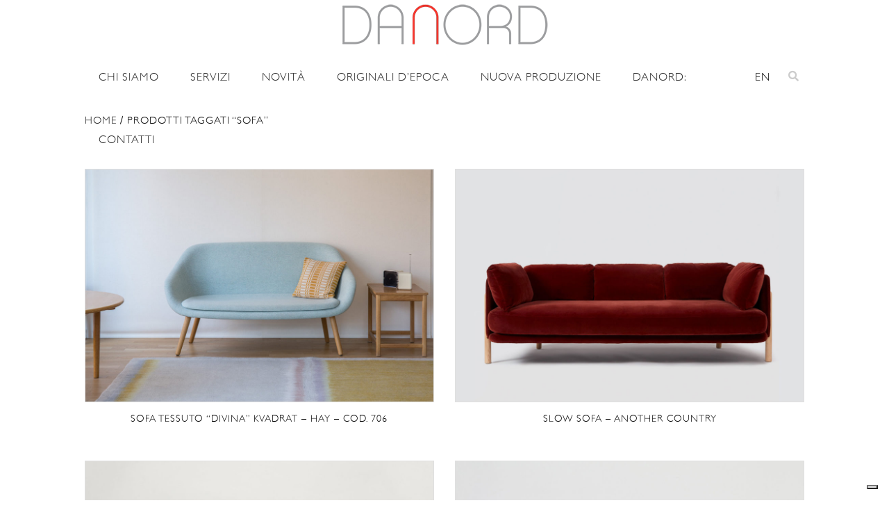

--- FILE ---
content_type: text/html; charset=UTF-8
request_url: https://www.danord.it/tag-prodotto/sofa/
body_size: 12335
content:
<!DOCTYPE html>
<html lang="it-IT" class="no-js">
<head>
	<meta charset="UTF-8">
	<meta name="viewport" content="width=device-width, user-scalable=no, initial-scale=1.0, minimum-scale=1.0, maximum-scale=1.0">
	<link rel="profile" href="http://gmpg.org/xfn/11">
	<link rel="pingback" href="https://www.danord.it/xmlrpc.php">
	<!--[if lt IE 9]>
	<script src="https://www.danord.it/wp-content/themes/danord/js/html5.js"></script>
	<![endif]-->
	<link rel="apple-touch-icon" sizes="57x57" href="https://www.danord.it/wp-content/themes/danord/favicon/apple-icon-57x57.png">
	<link rel="apple-touch-icon" sizes="60x60" href="https://www.danord.it/wp-content/themes/danord/favicon/apple-icon-60x60.png">
	<link rel="apple-touch-icon" sizes="72x72" href="https://www.danord.it/wp-content/themes/danord/favicon/apple-icon-72x72.png">
	<link rel="apple-touch-icon" sizes="76x76" href="https://www.danord.it/wp-content/themes/danord/favicon/apple-icon-76x76.png">
	<link rel="apple-touch-icon" sizes="114x114" href="https://www.danord.it/wp-content/themes/danord/favicon/apple-icon-114x114.png">
	<link rel="apple-touch-icon" sizes="120x120" href="https://www.danord.it/wp-content/themes/danord/favicon/apple-icon-120x120.png">
	<link rel="apple-touch-icon" sizes="144x144" href="https://www.danord.it/wp-content/themes/danord/favicon/apple-icon-144x144.png">
	<link rel="apple-touch-icon" sizes="152x152" href="https://www.danord.it/wp-content/themes/danord/favicon/apple-icon-152x152.png">
	<link rel="apple-touch-icon" sizes="180x180" href="https://www.danord.it/wp-content/themes/danord/favicon/apple-icon-180x180.png">
	<link rel="icon" type="image/png" sizes="192x192"  href="https://www.danord.it/wp-content/themes/danord/favicon/android-icon-192x192.png">
	<link rel="icon" type="image/png" sizes="32x32" href="https://www.danord.it/wp-content/themes/danord/favicon/favicon-32x32.png">
	<link rel="icon" type="image/png" sizes="96x96" href="https://www.danord.it/wp-content/themes/danord/favicon/favicon-96x96.png">
	<link rel="icon" type="image/png" sizes="16x16" href="https://www.danord.it/wp-content/themes/danord/favicon/favicon-16x16.png">
	<link rel="manifest" href="https://www.danord.it/wp-content/themes/danord/favicon/manifest.json">
	<meta name="msapplication-TileColor" content="#ffffff">
	<meta name="msapplication-TileImage" content="https://www.danord.it/wp-content/themes/danord/favicon/ms-icon-144x144.png">
	<meta name="facebook-domain-verification" content="w7ca5vdrgnkejfufezvm2gjsc4wkpk" />
	<!-- Google Tag Manager -->
	<meta name="theme-color" content="#ffffff">
	<script>(function(w,d,s,l,i){w[l]=w[l]||[];w[l].push({'gtm.start':
	new Date().getTime(),event:'gtm.js'});var f=d.getElementsByTagName(s)[0],
	j=d.createElement(s),dl=l!='dataLayer'?'&l='+l:'';j.async=true;j.src=
	'https://www.googletagmanager.com/gtm.js?id='+i+dl;f.parentNode.insertBefore(j,f);
	})(window,document,'script','dataLayer','GTM-M93ZWPN');</script>
	<!-- End Google Tag Manager -->
	
	<meta name='robots' content='index, follow, max-image-preview:large, max-snippet:-1, max-video-preview:-1' />

	<!-- This site is optimized with the Yoast SEO plugin v26.8 - https://yoast.com/product/yoast-seo-wordpress/ -->
	<title>sofa - Danord</title>
	<meta name="description" content="sofa su Danord - Design Storico Scandinavo" />
	<link rel="canonical" href="https://www.danord.it/tag-prodotto/sofa/" />
	<link rel="next" href="https://www.danord.it/tag-prodotto/sofa/page/2/" />
	<meta property="og:locale" content="it_IT" />
	<meta property="og:type" content="article" />
	<meta property="og:title" content="sofa - Danord" />
	<meta property="og:description" content="sofa su Danord - Design Storico Scandinavo" />
	<meta property="og:url" content="https://www.danord.it/tag-prodotto/sofa/" />
	<meta property="og:site_name" content="Danord" />
	<meta property="og:image" content="https://www.danord.it/wp-content/uploads/2015/11/danord-fb-defautl.jpg" />
	<meta property="og:image:width" content="1200" />
	<meta property="og:image:height" content="630" />
	<meta property="og:image:type" content="image/jpeg" />
	<meta name="twitter:card" content="summary_large_image" />
	<script type="application/ld+json" class="yoast-schema-graph">{"@context":"https://schema.org","@graph":[{"@type":"CollectionPage","@id":"https://www.danord.it/tag-prodotto/sofa/","url":"https://www.danord.it/tag-prodotto/sofa/","name":"sofa - Danord","isPartOf":{"@id":"https://www.danord.it/#website"},"primaryImageOfPage":{"@id":"https://www.danord.it/tag-prodotto/sofa/#primaryimage"},"image":{"@id":"https://www.danord.it/tag-prodotto/sofa/#primaryimage"},"thumbnailUrl":"https://www.danord.it/wp-content/uploads/2020/09/UNADJUSTEDNONRAW_thumb_16ada.jpg","description":"sofa su Danord - Design Storico Scandinavo","breadcrumb":{"@id":"https://www.danord.it/tag-prodotto/sofa/#breadcrumb"},"inLanguage":"it-IT"},{"@type":"ImageObject","inLanguage":"it-IT","@id":"https://www.danord.it/tag-prodotto/sofa/#primaryimage","url":"https://www.danord.it/wp-content/uploads/2020/09/UNADJUSTEDNONRAW_thumb_16ada.jpg","contentUrl":"https://www.danord.it/wp-content/uploads/2020/09/UNADJUSTEDNONRAW_thumb_16ada.jpg","width":1086,"height":724},{"@type":"BreadcrumbList","@id":"https://www.danord.it/tag-prodotto/sofa/#breadcrumb","itemListElement":[{"@type":"ListItem","position":1,"name":"Home","item":"https://www.danord.it/"},{"@type":"ListItem","position":2,"name":"sofa"}]},{"@type":"WebSite","@id":"https://www.danord.it/#website","url":"https://www.danord.it/","name":"Danord","description":"Design Storico Scandinavo","potentialAction":[{"@type":"SearchAction","target":{"@type":"EntryPoint","urlTemplate":"https://www.danord.it/?s={search_term_string}"},"query-input":{"@type":"PropertyValueSpecification","valueRequired":true,"valueName":"search_term_string"}}],"inLanguage":"it-IT"}]}</script>
	<!-- / Yoast SEO plugin. -->


<link rel='dns-prefetch' href='//cdn.iubenda.com' />
<link rel='dns-prefetch' href='//cdn.jsdelivr.net' />
<link rel='dns-prefetch' href='//capi-automation.s3.us-east-2.amazonaws.com' />
<link rel='dns-prefetch' href='//fonts.googleapis.com' />
<link rel='dns-prefetch' href='//cdn.linearicons.com' />
<link rel='dns-prefetch' href='//cdnjs.cloudflare.com' />
<link rel="alternate" type="application/rss+xml" title="Feed Danord &raquo; sofa Tag" href="https://www.danord.it/tag-prodotto/sofa/feed/" />
<style id='wp-img-auto-sizes-contain-inline-css' type='text/css'>
img:is([sizes=auto i],[sizes^="auto," i]){contain-intrinsic-size:3000px 1500px}
/*# sourceURL=wp-img-auto-sizes-contain-inline-css */
</style>
<style id='wp-emoji-styles-inline-css' type='text/css'>

	img.wp-smiley, img.emoji {
		display: inline !important;
		border: none !important;
		box-shadow: none !important;
		height: 1em !important;
		width: 1em !important;
		margin: 0 0.07em !important;
		vertical-align: -0.1em !important;
		background: none !important;
		padding: 0 !important;
	}
/*# sourceURL=wp-emoji-styles-inline-css */
</style>
<style id='classic-theme-styles-inline-css' type='text/css'>
/*! This file is auto-generated */
.wp-block-button__link{color:#fff;background-color:#32373c;border-radius:9999px;box-shadow:none;text-decoration:none;padding:calc(.667em + 2px) calc(1.333em + 2px);font-size:1.125em}.wp-block-file__button{background:#32373c;color:#fff;text-decoration:none}
/*# sourceURL=/wp-includes/css/classic-themes.min.css */
</style>
<link rel='stylesheet' id='contact-form-7-css' href='https://www.danord.it/wp-content/plugins/contact-form-7/includes/css/styles.css?ver=6.1.4' type='text/css' media='all' />
<link rel='stylesheet' id='woocommerce-layout-css' href='https://www.danord.it/wp-content/plugins/woocommerce/assets/css/woocommerce-layout.css?ver=10.3.7' type='text/css' media='all' />
<link rel='stylesheet' id='woocommerce-smallscreen-css' href='https://www.danord.it/wp-content/plugins/woocommerce/assets/css/woocommerce-smallscreen.css?ver=10.3.7' type='text/css' media='only screen and (max-width: 768px)' />
<link rel='stylesheet' id='woocommerce-general-css' href='https://www.danord.it/wp-content/plugins/woocommerce/assets/css/woocommerce.css?ver=10.3.7' type='text/css' media='all' />
<style id='woocommerce-inline-inline-css' type='text/css'>
.woocommerce form .form-row .required { visibility: visible; }
/*# sourceURL=woocommerce-inline-inline-css */
</style>
<link rel='stylesheet' id='brands-styles-css' href='https://www.danord.it/wp-content/plugins/woocommerce/assets/css/brands.css?ver=10.3.7' type='text/css' media='all' />
<link rel='stylesheet' id='bootstrap-css' href='https://cdn.jsdelivr.net/npm/bootstrap@4.5.3/dist/css/bootstrap.min.css?ver=4.5.3' type='text/css' media='all' />
<link rel='stylesheet' id='fonts-css' href='https://fonts.googleapis.com/css2?family=Montserrat:wght@300;400;500;600;700;800;900&#038;family=Muli:ital,wght@0,300;0,400;0,500;0,600;0,700;0,800;0,900;1,400&#038;display=swap' type='text/css' media='screen' />
<link rel='stylesheet' id='animate-css' href='https://www.danord.it/wp-content/themes/danord/css/animate.min.css?ver=3.7.2' type='text/css' media='screen' />
<link rel='stylesheet' id='extra-animate-css' href='https://www.danord.it/wp-content/themes/danord/css/extra-animate.css?ver=1.0.0' type='text/css' media='screen' />
<link rel='stylesheet' id='linear-icons-css' href='https://cdn.linearicons.com/free/1.0.0/icon-font.min.css?ver=1.0.0' type='text/css' media='screen' />
<link rel='stylesheet' id='linearicons-css' href='https://www.danord.it/wp-content/themes/danord/fonts/linearicons/css/linearicons.css?ver=1.0.0' type='text/css' media='screen' />
<link rel='stylesheet' id='fontawesome-css' href='https://www.danord.it/wp-content/themes/danord/fonts/fontawesome/css/all.min.css?ver=5.12.1' type='text/css' media='screen' />
<link rel='stylesheet' id='owlcarousel-css' href='https://cdnjs.cloudflare.com/ajax/libs/OwlCarousel2/2.3.4/assets/owl.carousel.min.css?ver=2.3.4' type='text/css' media='screen' />
<link rel='stylesheet' id='danord-css' href='https://www.danord.it/wp-content/themes/danord/style.css?ver=2.1.209' type='text/css' media='screen' />
<link rel='stylesheet' id='danord-1699-css' href='https://www.danord.it/wp-content/themes/danord/css/style-1699.css?ver=1.0.1' type='text/css' media='screen and (max-width:1699px)' />
<link rel='stylesheet' id='danord-1399-css' href='https://www.danord.it/wp-content/themes/danord/css/style-1399.css?ver=1.0.1' type='text/css' media='screen and (max-width:1399px)' />
<link rel='stylesheet' id='danord-1199-css' href='https://www.danord.it/wp-content/themes/danord/css/style-1199.css?ver=1.0.3' type='text/css' media='screen and (max-width:1199px)' />
<link rel='stylesheet' id='danord-991-css' href='https://www.danord.it/wp-content/themes/danord/css/style-991.css?ver=1.0.1' type='text/css' media='screen and (max-width:991px)' />
<link rel='stylesheet' id='danord-767-css' href='https://www.danord.it/wp-content/themes/danord/css/style-767.css?ver=1.0.2' type='text/css' media='screen and (max-width:767px)' />
<link rel='stylesheet' id='danord-575-css' href='https://www.danord.it/wp-content/themes/danord/css/style-575.css?ver=1.0.2' type='text/css' media='screen and (max-width:575px)' />
<link rel='stylesheet' id='danord-450-css' href='https://www.danord.it/wp-content/themes/danord/css/style-450.css?ver=1.0.2' type='text/css' media='screen and (max-width:450px)' />
<link rel='stylesheet' id='danord-320-css' href='https://www.danord.it/wp-content/themes/danord/css/style-320.css?ver=1.0.2' type='text/css' media='screen and (max-width:320px)' />

<script  type="text/javascript" class=" _iub_cs_skip" type="text/javascript" id="iubenda-head-inline-scripts-0">
/* <![CDATA[ */

var _iub = _iub || [];
_iub.csConfiguration = {"askConsentAtCookiePolicyUpdate":true,"countryDetection":true,"enableFadp":true,"enableLgpd":true,"enableUspr":true,"floatingPreferencesButtonDisplay":"bottom-right","lgpdAppliesGlobally":false,"perPurposeConsent":true,"siteId":3342335,"cookiePolicyId":66065207,"lang":"it", "banner":{ "acceptButtonCaptionColor":"#FFFFFF","acceptButtonColor":"#FC362D","acceptButtonDisplay":true,"backgroundColor":"#FFFFFF","brandBackgroundColor":"#FFFFFF","closeButtonDisplay":false,"customizeButtonCaptionColor":"#FFFFFF","customizeButtonColor":"#D4231B","customizeButtonDisplay":true,"explicitWithdrawal":true,"listPurposes":true,"logo":"https://www.danord.it/wp-content/themes/danord/img/danord-design-storico-scandinavo.png","linksColor":"#000000","position":"float-bottom-left","rejectButtonCaptionColor":"#FFFFFF","rejectButtonColor":"#FC362D","rejectButtonDisplay":true,"showPurposesToggles":true,"textColor":"#000000" }};

//# sourceURL=iubenda-head-inline-scripts-0
/* ]]> */
</script>
<script  type="text/javascript" class=" _iub_cs_skip" type="text/javascript" src="//cdn.iubenda.com/cs/gpp/stub.js?ver=3.12.5" id="iubenda-head-scripts-1-js"></script>
<script  type="text/javascript" charset="UTF-8" async="" class=" _iub_cs_skip" type="text/javascript" src="//cdn.iubenda.com/cs/iubenda_cs.js?ver=3.12.5" id="iubenda-head-scripts-2-js"></script>
<script type="text/javascript" src="https://www.danord.it/wp-includes/js/jquery/jquery.min.js?ver=3.7.1" id="jquery-core-js"></script>
<script type="text/javascript" src="https://www.danord.it/wp-includes/js/jquery/jquery-migrate.min.js?ver=3.4.1" id="jquery-migrate-js"></script>
<script type="text/javascript" src="https://www.danord.it/wp-content/plugins/woocommerce/assets/js/jquery-blockui/jquery.blockUI.min.js?ver=2.7.0-wc.10.3.7" id="wc-jquery-blockui-js" data-wp-strategy="defer"></script>
<script type="text/javascript" id="wc-add-to-cart-js-extra">
/* <![CDATA[ */
var wc_add_to_cart_params = {"ajax_url":"/wp-admin/admin-ajax.php","wc_ajax_url":"/?wc-ajax=%%endpoint%%","i18n_view_cart":"Visualizza carrello","cart_url":"https://www.danord.it/carrello/","is_cart":"","cart_redirect_after_add":"no"};
//# sourceURL=wc-add-to-cart-js-extra
/* ]]> */
</script>
<script type="text/javascript" src="https://www.danord.it/wp-content/plugins/woocommerce/assets/js/frontend/add-to-cart.min.js?ver=10.3.7" id="wc-add-to-cart-js" data-wp-strategy="defer"></script>
<script type="text/javascript" src="https://www.danord.it/wp-content/plugins/woocommerce/assets/js/js-cookie/js.cookie.min.js?ver=2.1.4-wc.10.3.7" id="wc-js-cookie-js" defer="defer" data-wp-strategy="defer"></script>
<script type="text/javascript" id="woocommerce-js-extra">
/* <![CDATA[ */
var woocommerce_params = {"ajax_url":"/wp-admin/admin-ajax.php","wc_ajax_url":"/?wc-ajax=%%endpoint%%","i18n_password_show":"Mostra password","i18n_password_hide":"Nascondi password"};
//# sourceURL=woocommerce-js-extra
/* ]]> */
</script>
<script type="text/javascript" src="https://www.danord.it/wp-content/plugins/woocommerce/assets/js/frontend/woocommerce.min.js?ver=10.3.7" id="woocommerce-js" defer="defer" data-wp-strategy="defer"></script>
<script type="text/javascript" src="https://www.danord.it/wp-content/plugins/js_composer/assets/js/vendors/woocommerce-add-to-cart.js?ver=7.0" id="vc_woocommerce-add-to-cart-js-js"></script>
<script></script><link rel="https://api.w.org/" href="https://www.danord.it/wp-json/" /><link rel="alternate" title="JSON" type="application/json" href="https://www.danord.it/wp-json/wp/v2/product_tag/44" /><link rel="EditURI" type="application/rsd+xml" title="RSD" href="https://www.danord.it/xmlrpc.php?rsd" />
	<noscript><style>.woocommerce-product-gallery{ opacity: 1 !important; }</style></noscript>
				<script  type="text/javascript">
				!function(f,b,e,v,n,t,s){if(f.fbq)return;n=f.fbq=function(){n.callMethod?
					n.callMethod.apply(n,arguments):n.queue.push(arguments)};if(!f._fbq)f._fbq=n;
					n.push=n;n.loaded=!0;n.version='2.0';n.queue=[];t=b.createElement(e);t.async=!0;
					t.src=v;s=b.getElementsByTagName(e)[0];s.parentNode.insertBefore(t,s)}(window,
					document,'script','https://connect.facebook.net/en_US/fbevents.js');
			</script>
			<!-- WooCommerce Facebook Integration Begin -->
			<script  type="text/javascript">

				fbq('init', '602058470771678', {}, {
    "agent": "woocommerce_0-10.3.7-3.5.15"
});

				document.addEventListener( 'DOMContentLoaded', function() {
					// Insert placeholder for events injected when a product is added to the cart through AJAX.
					document.body.insertAdjacentHTML( 'beforeend', '<div class=\"wc-facebook-pixel-event-placeholder\"></div>' );
				}, false );

			</script>
			<!-- WooCommerce Facebook Integration End -->
			<meta name="generator" content="Powered by WPBakery Page Builder - drag and drop page builder for WordPress."/>
<meta name="generator" content="Powered by Slider Revolution 6.6.16 - responsive, Mobile-Friendly Slider Plugin for WordPress with comfortable drag and drop interface." />
<script>function setREVStartSize(e){
			//window.requestAnimationFrame(function() {
				window.RSIW = window.RSIW===undefined ? window.innerWidth : window.RSIW;
				window.RSIH = window.RSIH===undefined ? window.innerHeight : window.RSIH;
				try {
					var pw = document.getElementById(e.c).parentNode.offsetWidth,
						newh;
					pw = pw===0 || isNaN(pw) || (e.l=="fullwidth" || e.layout=="fullwidth") ? window.RSIW : pw;
					e.tabw = e.tabw===undefined ? 0 : parseInt(e.tabw);
					e.thumbw = e.thumbw===undefined ? 0 : parseInt(e.thumbw);
					e.tabh = e.tabh===undefined ? 0 : parseInt(e.tabh);
					e.thumbh = e.thumbh===undefined ? 0 : parseInt(e.thumbh);
					e.tabhide = e.tabhide===undefined ? 0 : parseInt(e.tabhide);
					e.thumbhide = e.thumbhide===undefined ? 0 : parseInt(e.thumbhide);
					e.mh = e.mh===undefined || e.mh=="" || e.mh==="auto" ? 0 : parseInt(e.mh,0);
					if(e.layout==="fullscreen" || e.l==="fullscreen")
						newh = Math.max(e.mh,window.RSIH);
					else{
						e.gw = Array.isArray(e.gw) ? e.gw : [e.gw];
						for (var i in e.rl) if (e.gw[i]===undefined || e.gw[i]===0) e.gw[i] = e.gw[i-1];
						e.gh = e.el===undefined || e.el==="" || (Array.isArray(e.el) && e.el.length==0)? e.gh : e.el;
						e.gh = Array.isArray(e.gh) ? e.gh : [e.gh];
						for (var i in e.rl) if (e.gh[i]===undefined || e.gh[i]===0) e.gh[i] = e.gh[i-1];
											
						var nl = new Array(e.rl.length),
							ix = 0,
							sl;
						e.tabw = e.tabhide>=pw ? 0 : e.tabw;
						e.thumbw = e.thumbhide>=pw ? 0 : e.thumbw;
						e.tabh = e.tabhide>=pw ? 0 : e.tabh;
						e.thumbh = e.thumbhide>=pw ? 0 : e.thumbh;
						for (var i in e.rl) nl[i] = e.rl[i]<window.RSIW ? 0 : e.rl[i];
						sl = nl[0];
						for (var i in nl) if (sl>nl[i] && nl[i]>0) { sl = nl[i]; ix=i;}
						var m = pw>(e.gw[ix]+e.tabw+e.thumbw) ? 1 : (pw-(e.tabw+e.thumbw)) / (e.gw[ix]);
						newh =  (e.gh[ix] * m) + (e.tabh + e.thumbh);
					}
					var el = document.getElementById(e.c);
					if (el!==null && el) el.style.height = newh+"px";
					el = document.getElementById(e.c+"_wrapper");
					if (el!==null && el) {
						el.style.height = newh+"px";
						el.style.display = "block";
					}
				} catch(e){
					console.log("Failure at Presize of Slider:" + e)
				}
			//});
		  };</script>
		<style type="text/css" id="wp-custom-css">
			#main-header .main-menu > li > a {
  padding: 0 20px!important;
}

.grassetto a{
	font-weight: bold;
}

.grassetto .sub-menu a{
	font-weight: normal;
}		</style>
		<noscript><style> .wpb_animate_when_almost_visible { opacity: 1; }</style></noscript>	<!-- Facebook Pixel Code -->
<script>
  !function(f,b,e,v,n,t,s)
  {if(f.fbq)return;n=f.fbq=function(){n.callMethod?
  n.callMethod.apply(n,arguments):n.queue.push(arguments)};
  if(!f._fbq)f._fbq=n;n.push=n;n.loaded=!0;n.version='2.0';
  n.queue=[];t=b.createElement(e);t.async=!0;
  t.src=v;s=b.getElementsByTagName(e)[0];
  s.parentNode.insertBefore(t,s)}(window, document,'script',
  'https://connect.facebook.net/en_US/fbevents.js');
  fbq('init', '602058470771678');
  fbq('track', 'PageView');
</script>
<noscript><img height="1" width="1" style="display:none"
  src="https://www.facebook.com/tr?id=602058470771678&ev=PageView&noscript=1"
/></noscript>
<!-- End Facebook Pixel Code -->
<link rel='stylesheet' id='wc-blocks-style-css' href='https://www.danord.it/wp-content/plugins/woocommerce/assets/client/blocks/wc-blocks.css?ver=wc-10.3.7' type='text/css' media='all' />
<style id='global-styles-inline-css' type='text/css'>
:root{--wp--preset--aspect-ratio--square: 1;--wp--preset--aspect-ratio--4-3: 4/3;--wp--preset--aspect-ratio--3-4: 3/4;--wp--preset--aspect-ratio--3-2: 3/2;--wp--preset--aspect-ratio--2-3: 2/3;--wp--preset--aspect-ratio--16-9: 16/9;--wp--preset--aspect-ratio--9-16: 9/16;--wp--preset--color--black: #000000;--wp--preset--color--cyan-bluish-gray: #abb8c3;--wp--preset--color--white: #ffffff;--wp--preset--color--pale-pink: #f78da7;--wp--preset--color--vivid-red: #cf2e2e;--wp--preset--color--luminous-vivid-orange: #ff6900;--wp--preset--color--luminous-vivid-amber: #fcb900;--wp--preset--color--light-green-cyan: #7bdcb5;--wp--preset--color--vivid-green-cyan: #00d084;--wp--preset--color--pale-cyan-blue: #8ed1fc;--wp--preset--color--vivid-cyan-blue: #0693e3;--wp--preset--color--vivid-purple: #9b51e0;--wp--preset--gradient--vivid-cyan-blue-to-vivid-purple: linear-gradient(135deg,rgb(6,147,227) 0%,rgb(155,81,224) 100%);--wp--preset--gradient--light-green-cyan-to-vivid-green-cyan: linear-gradient(135deg,rgb(122,220,180) 0%,rgb(0,208,130) 100%);--wp--preset--gradient--luminous-vivid-amber-to-luminous-vivid-orange: linear-gradient(135deg,rgb(252,185,0) 0%,rgb(255,105,0) 100%);--wp--preset--gradient--luminous-vivid-orange-to-vivid-red: linear-gradient(135deg,rgb(255,105,0) 0%,rgb(207,46,46) 100%);--wp--preset--gradient--very-light-gray-to-cyan-bluish-gray: linear-gradient(135deg,rgb(238,238,238) 0%,rgb(169,184,195) 100%);--wp--preset--gradient--cool-to-warm-spectrum: linear-gradient(135deg,rgb(74,234,220) 0%,rgb(151,120,209) 20%,rgb(207,42,186) 40%,rgb(238,44,130) 60%,rgb(251,105,98) 80%,rgb(254,248,76) 100%);--wp--preset--gradient--blush-light-purple: linear-gradient(135deg,rgb(255,206,236) 0%,rgb(152,150,240) 100%);--wp--preset--gradient--blush-bordeaux: linear-gradient(135deg,rgb(254,205,165) 0%,rgb(254,45,45) 50%,rgb(107,0,62) 100%);--wp--preset--gradient--luminous-dusk: linear-gradient(135deg,rgb(255,203,112) 0%,rgb(199,81,192) 50%,rgb(65,88,208) 100%);--wp--preset--gradient--pale-ocean: linear-gradient(135deg,rgb(255,245,203) 0%,rgb(182,227,212) 50%,rgb(51,167,181) 100%);--wp--preset--gradient--electric-grass: linear-gradient(135deg,rgb(202,248,128) 0%,rgb(113,206,126) 100%);--wp--preset--gradient--midnight: linear-gradient(135deg,rgb(2,3,129) 0%,rgb(40,116,252) 100%);--wp--preset--font-size--small: 13px;--wp--preset--font-size--medium: 20px;--wp--preset--font-size--large: 36px;--wp--preset--font-size--x-large: 42px;--wp--preset--spacing--20: 0.44rem;--wp--preset--spacing--30: 0.67rem;--wp--preset--spacing--40: 1rem;--wp--preset--spacing--50: 1.5rem;--wp--preset--spacing--60: 2.25rem;--wp--preset--spacing--70: 3.38rem;--wp--preset--spacing--80: 5.06rem;--wp--preset--shadow--natural: 6px 6px 9px rgba(0, 0, 0, 0.2);--wp--preset--shadow--deep: 12px 12px 50px rgba(0, 0, 0, 0.4);--wp--preset--shadow--sharp: 6px 6px 0px rgba(0, 0, 0, 0.2);--wp--preset--shadow--outlined: 6px 6px 0px -3px rgb(255, 255, 255), 6px 6px rgb(0, 0, 0);--wp--preset--shadow--crisp: 6px 6px 0px rgb(0, 0, 0);}:where(.is-layout-flex){gap: 0.5em;}:where(.is-layout-grid){gap: 0.5em;}body .is-layout-flex{display: flex;}.is-layout-flex{flex-wrap: wrap;align-items: center;}.is-layout-flex > :is(*, div){margin: 0;}body .is-layout-grid{display: grid;}.is-layout-grid > :is(*, div){margin: 0;}:where(.wp-block-columns.is-layout-flex){gap: 2em;}:where(.wp-block-columns.is-layout-grid){gap: 2em;}:where(.wp-block-post-template.is-layout-flex){gap: 1.25em;}:where(.wp-block-post-template.is-layout-grid){gap: 1.25em;}.has-black-color{color: var(--wp--preset--color--black) !important;}.has-cyan-bluish-gray-color{color: var(--wp--preset--color--cyan-bluish-gray) !important;}.has-white-color{color: var(--wp--preset--color--white) !important;}.has-pale-pink-color{color: var(--wp--preset--color--pale-pink) !important;}.has-vivid-red-color{color: var(--wp--preset--color--vivid-red) !important;}.has-luminous-vivid-orange-color{color: var(--wp--preset--color--luminous-vivid-orange) !important;}.has-luminous-vivid-amber-color{color: var(--wp--preset--color--luminous-vivid-amber) !important;}.has-light-green-cyan-color{color: var(--wp--preset--color--light-green-cyan) !important;}.has-vivid-green-cyan-color{color: var(--wp--preset--color--vivid-green-cyan) !important;}.has-pale-cyan-blue-color{color: var(--wp--preset--color--pale-cyan-blue) !important;}.has-vivid-cyan-blue-color{color: var(--wp--preset--color--vivid-cyan-blue) !important;}.has-vivid-purple-color{color: var(--wp--preset--color--vivid-purple) !important;}.has-black-background-color{background-color: var(--wp--preset--color--black) !important;}.has-cyan-bluish-gray-background-color{background-color: var(--wp--preset--color--cyan-bluish-gray) !important;}.has-white-background-color{background-color: var(--wp--preset--color--white) !important;}.has-pale-pink-background-color{background-color: var(--wp--preset--color--pale-pink) !important;}.has-vivid-red-background-color{background-color: var(--wp--preset--color--vivid-red) !important;}.has-luminous-vivid-orange-background-color{background-color: var(--wp--preset--color--luminous-vivid-orange) !important;}.has-luminous-vivid-amber-background-color{background-color: var(--wp--preset--color--luminous-vivid-amber) !important;}.has-light-green-cyan-background-color{background-color: var(--wp--preset--color--light-green-cyan) !important;}.has-vivid-green-cyan-background-color{background-color: var(--wp--preset--color--vivid-green-cyan) !important;}.has-pale-cyan-blue-background-color{background-color: var(--wp--preset--color--pale-cyan-blue) !important;}.has-vivid-cyan-blue-background-color{background-color: var(--wp--preset--color--vivid-cyan-blue) !important;}.has-vivid-purple-background-color{background-color: var(--wp--preset--color--vivid-purple) !important;}.has-black-border-color{border-color: var(--wp--preset--color--black) !important;}.has-cyan-bluish-gray-border-color{border-color: var(--wp--preset--color--cyan-bluish-gray) !important;}.has-white-border-color{border-color: var(--wp--preset--color--white) !important;}.has-pale-pink-border-color{border-color: var(--wp--preset--color--pale-pink) !important;}.has-vivid-red-border-color{border-color: var(--wp--preset--color--vivid-red) !important;}.has-luminous-vivid-orange-border-color{border-color: var(--wp--preset--color--luminous-vivid-orange) !important;}.has-luminous-vivid-amber-border-color{border-color: var(--wp--preset--color--luminous-vivid-amber) !important;}.has-light-green-cyan-border-color{border-color: var(--wp--preset--color--light-green-cyan) !important;}.has-vivid-green-cyan-border-color{border-color: var(--wp--preset--color--vivid-green-cyan) !important;}.has-pale-cyan-blue-border-color{border-color: var(--wp--preset--color--pale-cyan-blue) !important;}.has-vivid-cyan-blue-border-color{border-color: var(--wp--preset--color--vivid-cyan-blue) !important;}.has-vivid-purple-border-color{border-color: var(--wp--preset--color--vivid-purple) !important;}.has-vivid-cyan-blue-to-vivid-purple-gradient-background{background: var(--wp--preset--gradient--vivid-cyan-blue-to-vivid-purple) !important;}.has-light-green-cyan-to-vivid-green-cyan-gradient-background{background: var(--wp--preset--gradient--light-green-cyan-to-vivid-green-cyan) !important;}.has-luminous-vivid-amber-to-luminous-vivid-orange-gradient-background{background: var(--wp--preset--gradient--luminous-vivid-amber-to-luminous-vivid-orange) !important;}.has-luminous-vivid-orange-to-vivid-red-gradient-background{background: var(--wp--preset--gradient--luminous-vivid-orange-to-vivid-red) !important;}.has-very-light-gray-to-cyan-bluish-gray-gradient-background{background: var(--wp--preset--gradient--very-light-gray-to-cyan-bluish-gray) !important;}.has-cool-to-warm-spectrum-gradient-background{background: var(--wp--preset--gradient--cool-to-warm-spectrum) !important;}.has-blush-light-purple-gradient-background{background: var(--wp--preset--gradient--blush-light-purple) !important;}.has-blush-bordeaux-gradient-background{background: var(--wp--preset--gradient--blush-bordeaux) !important;}.has-luminous-dusk-gradient-background{background: var(--wp--preset--gradient--luminous-dusk) !important;}.has-pale-ocean-gradient-background{background: var(--wp--preset--gradient--pale-ocean) !important;}.has-electric-grass-gradient-background{background: var(--wp--preset--gradient--electric-grass) !important;}.has-midnight-gradient-background{background: var(--wp--preset--gradient--midnight) !important;}.has-small-font-size{font-size: var(--wp--preset--font-size--small) !important;}.has-medium-font-size{font-size: var(--wp--preset--font-size--medium) !important;}.has-large-font-size{font-size: var(--wp--preset--font-size--large) !important;}.has-x-large-font-size{font-size: var(--wp--preset--font-size--x-large) !important;}
/*# sourceURL=global-styles-inline-css */
</style>
<link rel='stylesheet' id='rs-plugin-settings-css' href='https://www.danord.it/wp-content/plugins/revslider/public/assets/css/rs6.css?ver=6.6.16' type='text/css' media='all' />
<style id='rs-plugin-settings-inline-css' type='text/css'>
.tp-caption a{color:#ff7302;text-shadow:none;-webkit-transition:all 0.2s ease-out;-moz-transition:all 0.2s ease-out;-o-transition:all 0.2s ease-out;-ms-transition:all 0.2s ease-out}.tp-caption a:hover{color:#ffa902}
/*# sourceURL=rs-plugin-settings-inline-css */
</style>
</head>

<body class="archive tax-product_tag term-sofa term-44 wp-theme-danord theme-danord woocommerce woocommerce-page woocommerce-no-js wpb-js-composer js-comp-ver-7.0 vc_responsive">
	<!-- Google Tag Manager (noscript) -->
	<noscript><iframe src="https://www.googletagmanager.com/ns.html?id=GTM-M93ZWPN"
	height="0" width="0" style="display:none;visibility:hidden"></iframe></noscript>
	<!-- End Google Tag Manager (noscript) -->
	<div class="page-wrapper">
		<header>
			<div class="container-fluid">
				<div class="row">
					<a id="logo-wrapper" href="https://www.danord.it/" title="Danord">
									<img src="https://www.danord.it/wp-content/themes/danord/img/danord-design-storico-scandinavo.png" alt="Danord" class="logo"/>
					<div class="col-lg-10 offset-lg-1">
						<div id="main-header">
							<div id="main-menu-wrapper">
								
								<!-- 
<a id="logo-wrapper" href="https://www.danord.it/" title="Danord">
									<img src="https://www.danord.it/wp-content/themes/danord/img/danord-design-storico-scandinavo.png" alt="Danord" class="logo"/>
-->								</a>

								
								<div id="mobile-menu-toggle">
									<span></span>
									<span></span>
									<span></span>
								</div>
								
								<ul id="main-menu" class="menu main-menu"><li id="menu-item-4210" class="menu-item menu-item-type-post_type menu-item-object-page menu-item-4210"><a href="https://www.danord.it/chi-siamo/"><span class="mainMenuElement">Chi siamo</span></a></li>
<li id="menu-item-4212" class="menu-item menu-item-type-post_type menu-item-object-page menu-item-4212"><a href="https://www.danord.it/servizi/"><span class="mainMenuElement">Servizi</span></a></li>
<li id="menu-item-53" class="menu-item menu-item-type-taxonomy menu-item-object-product_cat menu-item-53"><a href="https://www.danord.it/arredamento/novita/"><span class="mainMenuElement">Novità</span></a></li>
<li id="menu-item-132" class="menu-item menu-item-type-taxonomy menu-item-object-product_cat menu-item-has-children menu-item-132"><a href="https://www.danord.it/arredamento/arredamento-originale-epoca/"><span class="mainMenuElement">Originali d&#8217;epoca</span></a>
<ul class="sub-menu">
	<li id="menu-item-134" class="menu-item menu-item-type-taxonomy menu-item-object-product_cat menu-item-134"><a href="https://www.danord.it/arredamento/arredamento-originale-epoca/mobili-originali-scandinavi/"><span class="mainMenuElement">Mobili</span></a></li>
	<li id="menu-item-133" class="menu-item menu-item-type-taxonomy menu-item-object-product_cat menu-item-133"><a href="https://www.danord.it/arredamento/arredamento-originale-epoca/lampade-originali-scandinave/"><span class="mainMenuElement">Lampade</span></a></li>
	<li id="menu-item-135" class="menu-item menu-item-type-taxonomy menu-item-object-product_cat menu-item-135"><a href="https://www.danord.it/arredamento/arredamento-originale-epoca/oggettistica-originale-scandinava/"><span class="mainMenuElement">Oggettistica</span></a></li>
</ul>
</li>
<li id="menu-item-51" class="menu-item menu-item-type-taxonomy menu-item-object-product_cat menu-item-has-children menu-item-51"><a href="https://www.danord.it/arredamento/arredamento-nuova-produzione/"><span class="mainMenuElement">Nuova produzione</span></a>
<ul class="sub-menu">
	<li id="menu-item-137" class="menu-item menu-item-type-taxonomy menu-item-object-product_cat menu-item-137"><a href="https://www.danord.it/arredamento/arredamento-nuova-produzione/mobili-design-scandinavo/"><span class="mainMenuElement">Mobili</span></a></li>
	<li id="menu-item-136" class="menu-item menu-item-type-taxonomy menu-item-object-product_cat menu-item-136"><a href="https://www.danord.it/arredamento/arredamento-nuova-produzione/lampade-design-scandinavo/"><span class="mainMenuElement">Lampade</span></a></li>
	<li id="menu-item-138" class="menu-item menu-item-type-taxonomy menu-item-object-product_cat menu-item-138"><a href="https://www.danord.it/arredamento/arredamento-nuova-produzione/oggettistica-design-scandinavo/"><span class="mainMenuElement">Oggettistica</span></a></li>
	<li id="menu-item-652" class="menu-item menu-item-type-taxonomy menu-item-object-product_cat menu-item-652"><a href="https://www.danord.it/arredamento/arredamento-nuova-produzione/tappeti-design-scandinavo/"><span class="mainMenuElement">Tappeti</span></a></li>
	<li id="menu-item-653" class="menu-item menu-item-type-taxonomy menu-item-object-product_cat menu-item-653"><a href="https://www.danord.it/arredamento/arredamento-nuova-produzione/tessuti-design-scandinavo/"><span class="mainMenuElement">Tessuti</span></a></li>
</ul>
</li>
<li id="menu-item-4209" class="menu-item menu-item-type-post_type menu-item-object-page menu-item-has-children menu-item-4209"><a href="https://www.danord.it/chi-siamo/"><span class="mainMenuElement">DaNord:</span></a>
<ul class="sub-menu">
	<li id="menu-item-23278" class="menu-item menu-item-type-taxonomy menu-item-object-category menu-item-23278"><a href="https://www.danord.it/categorie/realizzazioni/"><span class="mainMenuElement">Realizzazioni</span></a></li>
	<li id="menu-item-33108" class="menu-item menu-item-type-post_type menu-item-object-page menu-item-33108"><a href="https://www.danord.it/arredamento-archivio/"><span class="mainMenuElement">Archivio</span></a></li>
	<li id="menu-item-4213" class="menu-item menu-item-type-taxonomy menu-item-object-category menu-item-4213"><a href="https://www.danord.it/categorie/approfondimenti/"><span class="mainMenuElement">Approfondimenti</span></a></li>
	<li id="menu-item-4214" class="menu-item menu-item-type-taxonomy menu-item-object-category menu-item-4214"><a href="https://www.danord.it/categorie/collaborazioni/"><span class="mainMenuElement">Pubblicazioni</span></a></li>
	<li id="menu-item-5050" class="menu-item menu-item-type-post_type menu-item-object-page menu-item-5050"><a href="https://www.danord.it/newsletter/"><span class="mainMenuElement">Newsletter</span></a></li>
</ul>
</li>
<li id="menu-item-4211" class="menu-item menu-item-type-post_type menu-item-object-page menu-item-4211"><a href="https://www.danord.it/contatti/"><span class="mainMenuElement">Contatti</span></a></li>
</ul>								
								<div id="menu-search">
									<div id="menu-search-toggle">
										<i class="fa fa-search"></i>
										<div id="menu-search-container">
											
		<form action="/" method="get">
			<div class="form-group">
				<input type="text" name="s" id="search" class="form-control" value="" placeholder="Scrivi qui"/>
			</div>
			<input type="submit" class="search-submit btn btn-default inverted" style="display:block; width:100%;" value="Cerca" />
			<input name="post_type" value="product" type="hidden">
		</form>
										</div>
									</div>
								</div>
								
								<div id="language-selector-wrapper">
									<ul id="language-selector"><li><a title="Passa a: English" href="https://www.danord.it/en/furniture-tag/sofa-en/">en</a></li></ul>								</div>
								
							</div>
						</div>
						
						<ul id="mobile-menu" class="menu mobile-menu"><li id="menu-item-159" class="menu-item menu-item-type-post_type menu-item-object-page menu-item-159"><a href="https://www.danord.it/chi-siamo/"><span class="mobileMenuElement">Chi siamo</span></a></li>
<li id="menu-item-1460" class="menu-item menu-item-type-post_type menu-item-object-page menu-item-1460"><a href="https://www.danord.it/servizi/"><span class="mobileMenuElement">Servizi</span></a></li>
<li id="menu-item-4215" class="menu-item menu-item-type-taxonomy menu-item-object-product_cat menu-item-4215"><a href="https://www.danord.it/arredamento/novita/"><span class="mobileMenuElement">Novità</span></a></li>
<li id="menu-item-4217" class="grassetto menu-item menu-item-type-taxonomy menu-item-object-product_cat menu-item-has-children menu-item-4217"><a href="https://www.danord.it/arredamento/arredamento-originale-epoca/"><span class="mobileMenuElement">Originali d&#8217;epoca</span></a>
<ul class="sub-menu">
	<li id="menu-item-4219" class="menu-item menu-item-type-taxonomy menu-item-object-product_cat menu-item-4219"><a href="https://www.danord.it/arredamento/arredamento-originale-epoca/lampade-originali-scandinave/"><span class="mobileMenuElement">Lampade</span></a></li>
	<li id="menu-item-4220" class="menu-item menu-item-type-taxonomy menu-item-object-product_cat menu-item-4220"><a href="https://www.danord.it/arredamento/arredamento-originale-epoca/mobili-originali-scandinavi/"><span class="mobileMenuElement">Mobili</span></a></li>
	<li id="menu-item-4221" class="menu-item menu-item-type-taxonomy menu-item-object-product_cat menu-item-4221"><a href="https://www.danord.it/arredamento/arredamento-originale-epoca/oggettistica-originale-scandinava/"><span class="mobileMenuElement">Oggettistica</span></a></li>
</ul>
</li>
<li id="menu-item-4216" class="grassetto menu-item menu-item-type-taxonomy menu-item-object-product_cat menu-item-has-children menu-item-4216"><a href="https://www.danord.it/arredamento/arredamento-nuova-produzione/"><span class="mobileMenuElement">Nuova Produzione</span></a>
<ul class="sub-menu">
	<li id="menu-item-4222" class="menu-item menu-item-type-taxonomy menu-item-object-product_cat menu-item-4222"><a href="https://www.danord.it/arredamento/arredamento-nuova-produzione/lampade-design-scandinavo/"><span class="mobileMenuElement">Lampade</span></a></li>
	<li id="menu-item-4223" class="menu-item menu-item-type-taxonomy menu-item-object-product_cat menu-item-4223"><a href="https://www.danord.it/arredamento/arredamento-nuova-produzione/mobili-design-scandinavo/"><span class="mobileMenuElement">Mobili</span></a></li>
	<li id="menu-item-4224" class="menu-item menu-item-type-taxonomy menu-item-object-product_cat menu-item-4224"><a href="https://www.danord.it/arredamento/arredamento-nuova-produzione/oggettistica-design-scandinavo/"><span class="mobileMenuElement">Oggettistica</span></a></li>
	<li id="menu-item-4225" class="menu-item menu-item-type-taxonomy menu-item-object-product_cat menu-item-4225"><a href="https://www.danord.it/arredamento/arredamento-nuova-produzione/tappeti-design-scandinavo/"><span class="mobileMenuElement">Tappeti</span></a></li>
	<li id="menu-item-4226" class="menu-item menu-item-type-taxonomy menu-item-object-product_cat menu-item-4226"><a href="https://www.danord.it/arredamento/arredamento-nuova-produzione/tessuti-design-scandinavo/"><span class="mobileMenuElement">Tessuti</span></a></li>
</ul>
</li>
<li id="menu-item-15253" class="grassetto menu-item menu-item-type-post_type menu-item-object-page menu-item-has-children menu-item-15253"><a href="https://www.danord.it/chi-siamo/"><span class="mobileMenuElement">DaNord:</span></a>
<ul class="sub-menu">
	<li id="menu-item-23797" class="menu-item menu-item-type-taxonomy menu-item-object-category menu-item-23797"><a href="https://www.danord.it/categorie/realizzazioni/"><span class="mobileMenuElement">Realizzazioni</span></a></li>
	<li id="menu-item-15254" class="menu-item menu-item-type-taxonomy menu-item-object-product_cat menu-item-15254"><a href="https://www.danord.it/arredamento/archivio/"><span class="mobileMenuElement">Archivio</span></a></li>
	<li id="menu-item-1461" class="menu-item menu-item-type-taxonomy menu-item-object-category menu-item-1461"><a href="https://www.danord.it/categorie/approfondimenti/"><span class="mobileMenuElement">Approfondimenti</span></a></li>
	<li id="menu-item-3160" class="menu-item menu-item-type-taxonomy menu-item-object-category menu-item-3160"><a href="https://www.danord.it/categorie/collaborazioni/"><span class="mobileMenuElement">Pubblicazioni</span></a></li>
	<li id="menu-item-15255" class="menu-item menu-item-type-post_type menu-item-object-page menu-item-15255"><a href="https://www.danord.it/newsletter/"><span class="mobileMenuElement">Newsletter</span></a></li>
</ul>
</li>
<li id="menu-item-160" class="menu-item menu-item-type-post_type menu-item-object-page menu-item-160"><a href="https://www.danord.it/contatti/"><span class="mobileMenuElement">Contatti e orari</span></a></li>
</ul>					
					</div>
				</div>
			</div>
		</header>
		<div id="content">	<div id="primary">
		<div class="main-content">
			<div class="container-fluid">
<div class="row"><div class="col-lg-10 offset-lg-1"><nav class="woocommerce-breadcrumb" ><a href="https://www.danord.it">Home</a>&nbsp;&#47;&nbsp;Prodotti taggati &ldquo;sofa&rdquo;</nav></div></div><div class="woocommerce-notices-wrapper"></div>		<div class="row">
			<div class="col-lg-10 offset-lg-1">
			</div>
		</div>
		<div class="row">
			<div class="col-lg-10 offset-lg-1 archive-pages">
<div class="products row" data-columns="4" data-page="1" id="page-1">
<div class="product-wrapper col-md-6 col-sm-6 animated fadeIn" style="-webkit-animation-delay: 0s; -moz-animation-delay: 0s; animation-delay: 0s;">
	<div class="post-14098 product type-product status-publish has-post-thumbnail product_cat-mobili-design-scandinavo product_tag-denmark product_tag-divina-melange product_tag-hay product_tag-kvadrat product_tag-seat-2 product_tag-sofa product_tag-two-seat-sofa first instock taxable shipping-taxable product-type-simple">
	<a href="https://www.danord.it/prodotto/sofa-tessuto-divina-kvadrat-cod-706/" class="woocommerce-LoopProduct-link woocommerce-loop-product__link"><div class="product-thumbnail autosquare" style="background-image:url('https://www.danord.it/wp-content/uploads/2020/09/UNADJUSTEDNONRAW_thumb_16ada-1024x683.jpg')" data-delta="1.5">
				<img width="1024" height="683" src="https://www.danord.it/wp-content/uploads/2020/09/UNADJUSTEDNONRAW_thumb_16ada-1024x683.jpg" class="attachment-large size-large wp-post-image" alt="Sofa tessuto &#8220;Divina&#8221; kvadrat &#8211; HAY &#8211; Cod. 706" title="Sofa tessuto &#8220;Divina&#8221; kvadrat &#8211; HAY &#8211; Cod. 706" decoding="async" fetchpriority="high" srcset="https://www.danord.it/wp-content/uploads/2020/09/UNADJUSTEDNONRAW_thumb_16ada-1024x683.jpg 1024w, https://www.danord.it/wp-content/uploads/2020/09/UNADJUSTEDNONRAW_thumb_16ada-600x400.jpg 600w, https://www.danord.it/wp-content/uploads/2020/09/UNADJUSTEDNONRAW_thumb_16ada-300x200.jpg 300w, https://www.danord.it/wp-content/uploads/2020/09/UNADJUSTEDNONRAW_thumb_16ada-768x512.jpg 768w, https://www.danord.it/wp-content/uploads/2020/09/UNADJUSTEDNONRAW_thumb_16ada.jpg 1086w" sizes="(max-width: 1024px) 100vw, 1024px" />
			</div></a><h2 class="prodcut-title">Sofa tessuto &#8220;Divina&#8221; kvadrat &#8211; HAY &#8211; Cod. 706</h2>	
	</div>
</div>
<div class="product-wrapper col-md-6 col-sm-6 animated fadeIn" style="-webkit-animation-delay: 0.3s; -moz-animation-delay: 0.3s; animation-delay: 0.3s;">
	<div class="post-28085 product type-product status-publish has-post-thumbnail product_cat-mobili-design-scandinavo product_tag-another-country product_tag-contemporary-design product_tag-modern-design product_tag-slow-sofa product_tag-sofa product_tag-soft-sofa  instock taxable shipping-taxable product-type-simple">
	<a href="https://www.danord.it/prodotto/slow-sofa-another-country/" class="woocommerce-LoopProduct-link woocommerce-loop-product__link"><div class="product-thumbnail autosquare" style="background-image:url('https://www.danord.it/wp-content/uploads/2023/01/SLOW_SOFA_ANOTHER_COUNTRY-1024x683.jpg')" data-delta="1.5">
				<img width="1024" height="683" src="https://www.danord.it/wp-content/uploads/2023/01/SLOW_SOFA_ANOTHER_COUNTRY-1024x683.jpg" class="attachment-large size-large wp-post-image" alt="Slow sofa &#8211; Another Country" title="Slow sofa &#8211; Another Country" decoding="async" srcset="https://www.danord.it/wp-content/uploads/2023/01/SLOW_SOFA_ANOTHER_COUNTRY-1024x683.jpg 1024w, https://www.danord.it/wp-content/uploads/2023/01/SLOW_SOFA_ANOTHER_COUNTRY-scaled-600x400.jpg 600w, https://www.danord.it/wp-content/uploads/2023/01/SLOW_SOFA_ANOTHER_COUNTRY-300x200.jpg 300w, https://www.danord.it/wp-content/uploads/2023/01/SLOW_SOFA_ANOTHER_COUNTRY-768x512.jpg 768w, https://www.danord.it/wp-content/uploads/2023/01/SLOW_SOFA_ANOTHER_COUNTRY-1536x1024.jpg 1536w, https://www.danord.it/wp-content/uploads/2023/01/SLOW_SOFA_ANOTHER_COUNTRY-2048x1365.jpg 2048w" sizes="(max-width: 1024px) 100vw, 1024px" />
			</div></a><h2 class="prodcut-title">Slow sofa &#8211; Another Country</h2>	
	</div>
</div>
</div>

<div id="woocommerce-autoloader" data-page="/tag-prodotto/sofa/page/2" >
	<div class="row">
		<div class="col-md-12">
			<span><i class="fa fa-spinner fa-pulse fa-fw"></i> Caricamento in corso</span>
		</div>
	</div>
</div>

			</div>
		</div>	
			</div>
		</div>
	</div>

		</div>
		<footer>
			<div class="container-fluid">
				<div class="row">
					<div class="col-lg-10 offset-lg-1">
						<div id="main-footer">
							<div class="row">
								<div class="col-md-12">
									<ul class="social-link">
										<li><a href="https://www.facebook.com/danord.it" class="social-link"><i class="fab fa-facebook"></i></a></li>
										<li><a href="https://www.instagram.com/danord.it/" class="social-link"><i class="fab fa-instagram"></i></a></li>
									</ul>
									<h2 style="margin:0; font-size:14px; text-transform:uppercase;">Danord - Design Storico Scandinavo</h2>
									<strong>Danord S.r.l.</strong> Piazza Fabbrica Rubbiani 45-46, 41049 Sassuolo (Mo) Italia <strong>CF/P.IVA</strong> 04002080366 - Cap. Soc. € 12.000,00 i.v. <a href="tel:+393358192641" style="text-decoration:underline;"> +39 335 81 92 641</a> <a href="mailto:info@danord.it" style="text-decoration:underline;">info@danord.it</a> danordsrl@pec.it <a href="/privacy-policy" style="text-decoration:underline;">Privacy Policy</a>							
								</div>
							</div>
						</div>
					</div>
				</div>
			</div>
		</footer>
	</div>
	
		<script>
			window.RS_MODULES = window.RS_MODULES || {};
			window.RS_MODULES.modules = window.RS_MODULES.modules || {};
			window.RS_MODULES.waiting = window.RS_MODULES.waiting || [];
			window.RS_MODULES.defered = true;
			window.RS_MODULES.moduleWaiting = window.RS_MODULES.moduleWaiting || {};
			window.RS_MODULES.type = 'compiled';
		</script>
		<script type="speculationrules">
{"prefetch":[{"source":"document","where":{"and":[{"href_matches":"/*"},{"not":{"href_matches":["/wp-*.php","/wp-admin/*","/wp-content/uploads/*","/wp-content/*","/wp-content/plugins/*","/wp-content/themes/danord/*","/*\\?(.+)"]}},{"not":{"selector_matches":"a[rel~=\"nofollow\"]"}},{"not":{"selector_matches":".no-prefetch, .no-prefetch a"}}]},"eagerness":"conservative"}]}
</script>
<script type="application/ld+json">{"@context":"https:\/\/schema.org\/","@type":"BreadcrumbList","itemListElement":[{"@type":"ListItem","position":1,"item":{"name":"Home","@id":"https:\/\/www.danord.it"}},{"@type":"ListItem","position":2,"item":{"name":"Prodotti taggati &amp;ldquo;sofa&amp;rdquo;","@id":"https:\/\/www.danord.it\/tag-prodotto\/sofa\/"}}]}</script>			<!-- Facebook Pixel Code -->
			<noscript>
				<img
					height="1"
					width="1"
					style="display:none"
					alt="fbpx"
					src="https://www.facebook.com/tr?id=602058470771678&ev=PageView&noscript=1"
				/>
			</noscript>
			<!-- End Facebook Pixel Code -->
				<script type='text/javascript'>
		(function () {
			var c = document.body.className;
			c = c.replace(/woocommerce-no-js/, 'woocommerce-js');
			document.body.className = c;
		})();
	</script>
	<script type="text/javascript" src="https://www.danord.it/wp-includes/js/dist/hooks.min.js?ver=dd5603f07f9220ed27f1" id="wp-hooks-js"></script>
<script type="text/javascript" src="https://www.danord.it/wp-includes/js/dist/i18n.min.js?ver=c26c3dc7bed366793375" id="wp-i18n-js"></script>
<script type="text/javascript" id="wp-i18n-js-after">
/* <![CDATA[ */
wp.i18n.setLocaleData( { 'text direction\u0004ltr': [ 'ltr' ] } );
//# sourceURL=wp-i18n-js-after
/* ]]> */
</script>
<script type="text/javascript" src="https://www.danord.it/wp-content/plugins/contact-form-7/includes/swv/js/index.js?ver=6.1.4" id="swv-js"></script>
<script type="text/javascript" id="contact-form-7-js-translations">
/* <![CDATA[ */
( function( domain, translations ) {
	var localeData = translations.locale_data[ domain ] || translations.locale_data.messages;
	localeData[""].domain = domain;
	wp.i18n.setLocaleData( localeData, domain );
} )( "contact-form-7", {"translation-revision-date":"2025-11-18 20:27:55+0000","generator":"GlotPress\/4.0.3","domain":"messages","locale_data":{"messages":{"":{"domain":"messages","plural-forms":"nplurals=2; plural=n != 1;","lang":"it"},"This contact form is placed in the wrong place.":["Questo modulo di contatto \u00e8 posizionato nel posto sbagliato."],"Error:":["Errore:"]}},"comment":{"reference":"includes\/js\/index.js"}} );
//# sourceURL=contact-form-7-js-translations
/* ]]> */
</script>
<script type="text/javascript" id="contact-form-7-js-before">
/* <![CDATA[ */
var wpcf7 = {
    "api": {
        "root": "https:\/\/www.danord.it\/wp-json\/",
        "namespace": "contact-form-7\/v1"
    }
};
//# sourceURL=contact-form-7-js-before
/* ]]> */
</script>
<script type="text/javascript" src="https://www.danord.it/wp-content/plugins/contact-form-7/includes/js/index.js?ver=6.1.4" id="contact-form-7-js"></script>
<script type="text/javascript" src="https://www.danord.it/wp-content/plugins/revslider/public/assets/js/rbtools.min.js?ver=6.6.16" defer async id="tp-tools-js"></script>
<script type="text/javascript" src="https://www.danord.it/wp-content/plugins/revslider/public/assets/js/rs6.min.js?ver=6.6.16" defer async id="revmin-js"></script>
<script type="text/javascript" src="https://cdn.jsdelivr.net/npm/bootstrap@4.5.3/dist/js/bootstrap.min.js?ver=4.5.3" id="bootstrap-js"></script>
<script type="text/javascript" src="https://www.danord.it/wp-content/themes/danord/js/lazysizes.min.js?ver=5.2.0" id="lazysizes-js"></script>
<script type="text/javascript" src="https://www.danord.it/wp-content/themes/danord/js/jquery.waypoints.min.js?ver=4.0.0" id="waypoint-js"></script>
<script type="text/javascript" defer="defer" src="https://www.danord.it/wp-content/themes/danord/js/jquery.event.move.min.js?ver=2.0.0" id="move-js"></script>
<script type="text/javascript" defer="defer" src="https://www.danord.it/wp-content/themes/danord/js/jquery.event.swipe.min.js?ver=0.5" id="swipe-js"></script>
<script type="text/javascript" defer="defer" src="https://www.danord.it/wp-content/themes/danord/js/jquery.touchSwipe.min.js?ver=1.6" id="touch-js"></script>
<script type="text/javascript" defer="defer" src="https://www.danord.it/wp-content/themes/danord/js/jquery.scrollTo.min.js?ver=2.1.3" id="scrollTo-js"></script>
<script type="text/javascript" defer="defer" src="https://www.danord.it/wp-content/themes/danord/js/lightbox.js?ver=1.0.0" id="lightbox-js"></script>
<script type="text/javascript" defer="defer" src="https://www.danord.it/wp-content/plugins/js_composer/assets/js/dist/js_composer_front.min.js?ver=7.0" id="wpb_composer_front_js-js"></script>
<script type="text/javascript" defer="defer" src="https://www.danord.it/wp-content/themes/danord/js/effects.js?ver=1.0.3" id="effects-js"></script>
<script type="text/javascript" src="https://www.danord.it/wp-content/themes/danord/js/menu.js?ver=1.0.0" id="menu-js"></script>
<script type="text/javascript" defer="defer" src="https://www.danord.it/wp-content/themes/danord/js/autoFitSlider.js?ver=1.0.0" id="autoFitSlider-js"></script>
<script type="text/javascript" src="https://www.danord.it/wp-content/themes/danord/js/ajax.js?ver=1.1.0" id="ajax-call-js"></script>
<script type="text/javascript" id="cart-widget-js-extra">
/* <![CDATA[ */
var actions = {"is_lang_switched":"0","force_reset":"0"};
//# sourceURL=cart-widget-js-extra
/* ]]> */
</script>
<script type="text/javascript" src="https://www.danord.it/wp-content/plugins/woocommerce-multilingual/res/js/cart_widget.min.js?ver=5.5.3.1" id="cart-widget-js" defer="defer" data-wp-strategy="defer"></script>
<script type="text/javascript" src="https://www.danord.it/wp-content/plugins/woocommerce/assets/js/sourcebuster/sourcebuster.min.js?ver=10.3.7" id="sourcebuster-js-js"></script>
<script type="text/javascript" id="wc-order-attribution-js-extra">
/* <![CDATA[ */
var wc_order_attribution = {"params":{"lifetime":1.0e-5,"session":30,"base64":false,"ajaxurl":"https://www.danord.it/wp-admin/admin-ajax.php","prefix":"wc_order_attribution_","allowTracking":true},"fields":{"source_type":"current.typ","referrer":"current_add.rf","utm_campaign":"current.cmp","utm_source":"current.src","utm_medium":"current.mdm","utm_content":"current.cnt","utm_id":"current.id","utm_term":"current.trm","utm_source_platform":"current.plt","utm_creative_format":"current.fmt","utm_marketing_tactic":"current.tct","session_entry":"current_add.ep","session_start_time":"current_add.fd","session_pages":"session.pgs","session_count":"udata.vst","user_agent":"udata.uag"}};
//# sourceURL=wc-order-attribution-js-extra
/* ]]> */
</script>
<script type="text/javascript" src="https://www.danord.it/wp-content/plugins/woocommerce/assets/js/frontend/order-attribution.min.js?ver=10.3.7" id="wc-order-attribution-js"></script>
<script type="text/javascript" src="https://capi-automation.s3.us-east-2.amazonaws.com/public/client_js/capiParamBuilder/clientParamBuilder.bundle.js" id="facebook-capi-param-builder-js"></script>
<script type="text/javascript" id="facebook-capi-param-builder-js-after">
/* <![CDATA[ */
if (typeof clientParamBuilder !== "undefined") {
					clientParamBuilder.processAndCollectAllParams(window.location.href);
				}
//# sourceURL=facebook-capi-param-builder-js-after
/* ]]> */
</script>
<script type="text/javascript" src="https://www.google.com/recaptcha/api.js?render=6LecesAUAAAAAHOHObSLhUHKMYXk2-h3JeKeSseD&amp;ver=3.0" id="google-recaptcha-js"></script>
<script type="text/javascript" src="https://www.danord.it/wp-includes/js/dist/vendor/wp-polyfill.min.js?ver=3.15.0" id="wp-polyfill-js"></script>
<script type="text/javascript" id="wpcf7-recaptcha-js-before">
/* <![CDATA[ */
var wpcf7_recaptcha = {
    "sitekey": "6LecesAUAAAAAHOHObSLhUHKMYXk2-h3JeKeSseD",
    "actions": {
        "homepage": "homepage",
        "contactform": "contactform"
    }
};
//# sourceURL=wpcf7-recaptcha-js-before
/* ]]> */
</script>
<script type="text/javascript" src="https://www.danord.it/wp-content/plugins/contact-form-7/modules/recaptcha/index.js?ver=6.1.4" id="wpcf7-recaptcha-js"></script>
<script id="wp-emoji-settings" type="application/json">
{"baseUrl":"https://s.w.org/images/core/emoji/17.0.2/72x72/","ext":".png","svgUrl":"https://s.w.org/images/core/emoji/17.0.2/svg/","svgExt":".svg","source":{"concatemoji":"https://www.danord.it/wp-includes/js/wp-emoji-release.min.js?ver=6.9"}}
</script>
<script type="module">
/* <![CDATA[ */
/*! This file is auto-generated */
const a=JSON.parse(document.getElementById("wp-emoji-settings").textContent),o=(window._wpemojiSettings=a,"wpEmojiSettingsSupports"),s=["flag","emoji"];function i(e){try{var t={supportTests:e,timestamp:(new Date).valueOf()};sessionStorage.setItem(o,JSON.stringify(t))}catch(e){}}function c(e,t,n){e.clearRect(0,0,e.canvas.width,e.canvas.height),e.fillText(t,0,0);t=new Uint32Array(e.getImageData(0,0,e.canvas.width,e.canvas.height).data);e.clearRect(0,0,e.canvas.width,e.canvas.height),e.fillText(n,0,0);const a=new Uint32Array(e.getImageData(0,0,e.canvas.width,e.canvas.height).data);return t.every((e,t)=>e===a[t])}function p(e,t){e.clearRect(0,0,e.canvas.width,e.canvas.height),e.fillText(t,0,0);var n=e.getImageData(16,16,1,1);for(let e=0;e<n.data.length;e++)if(0!==n.data[e])return!1;return!0}function u(e,t,n,a){switch(t){case"flag":return n(e,"\ud83c\udff3\ufe0f\u200d\u26a7\ufe0f","\ud83c\udff3\ufe0f\u200b\u26a7\ufe0f")?!1:!n(e,"\ud83c\udde8\ud83c\uddf6","\ud83c\udde8\u200b\ud83c\uddf6")&&!n(e,"\ud83c\udff4\udb40\udc67\udb40\udc62\udb40\udc65\udb40\udc6e\udb40\udc67\udb40\udc7f","\ud83c\udff4\u200b\udb40\udc67\u200b\udb40\udc62\u200b\udb40\udc65\u200b\udb40\udc6e\u200b\udb40\udc67\u200b\udb40\udc7f");case"emoji":return!a(e,"\ud83e\u1fac8")}return!1}function f(e,t,n,a){let r;const o=(r="undefined"!=typeof WorkerGlobalScope&&self instanceof WorkerGlobalScope?new OffscreenCanvas(300,150):document.createElement("canvas")).getContext("2d",{willReadFrequently:!0}),s=(o.textBaseline="top",o.font="600 32px Arial",{});return e.forEach(e=>{s[e]=t(o,e,n,a)}),s}function r(e){var t=document.createElement("script");t.src=e,t.defer=!0,document.head.appendChild(t)}a.supports={everything:!0,everythingExceptFlag:!0},new Promise(t=>{let n=function(){try{var e=JSON.parse(sessionStorage.getItem(o));if("object"==typeof e&&"number"==typeof e.timestamp&&(new Date).valueOf()<e.timestamp+604800&&"object"==typeof e.supportTests)return e.supportTests}catch(e){}return null}();if(!n){if("undefined"!=typeof Worker&&"undefined"!=typeof OffscreenCanvas&&"undefined"!=typeof URL&&URL.createObjectURL&&"undefined"!=typeof Blob)try{var e="postMessage("+f.toString()+"("+[JSON.stringify(s),u.toString(),c.toString(),p.toString()].join(",")+"));",a=new Blob([e],{type:"text/javascript"});const r=new Worker(URL.createObjectURL(a),{name:"wpTestEmojiSupports"});return void(r.onmessage=e=>{i(n=e.data),r.terminate(),t(n)})}catch(e){}i(n=f(s,u,c,p))}t(n)}).then(e=>{for(const n in e)a.supports[n]=e[n],a.supports.everything=a.supports.everything&&a.supports[n],"flag"!==n&&(a.supports.everythingExceptFlag=a.supports.everythingExceptFlag&&a.supports[n]);var t;a.supports.everythingExceptFlag=a.supports.everythingExceptFlag&&!a.supports.flag,a.supports.everything||((t=a.source||{}).concatemoji?r(t.concatemoji):t.wpemoji&&t.twemoji&&(r(t.twemoji),r(t.wpemoji)))});
//# sourceURL=https://www.danord.it/wp-includes/js/wp-emoji-loader.min.js
/* ]]> */
</script>
<script></script><!-- WooCommerce JavaScript -->
<script type="text/javascript">
jQuery(function($) { 
/* WooCommerce Facebook Integration Event Tracking */
fbq('set', 'agent', 'woocommerce_0-10.3.7-3.5.15', '602058470771678');
fbq('track', 'PageView', {
    "source": "woocommerce_0",
    "version": "10.3.7",
    "pluginVersion": "3.5.15",
    "user_data": {}
}, {
    "eventID": "7d6681f5-d221-4b7a-bd52-482bd9f305f9"
});
 });
</script>
</body>
</html>


--- FILE ---
content_type: text/html; charset=UTF-8
request_url: https://www.danord.it/tag-prodotto/sofa/page/2
body_size: 701
content:
<div class="products row" data-columns="4" data-page="2" id="page-2">
<div class="product-wrapper col-md-6 col-sm-6 animated fadeIn" style="-webkit-animation-delay: 0s; -moz-animation-delay: 0s; animation-delay: 0s;">
	<div class="post-26033 product type-product status-publish has-post-thumbnail product_cat-mobili-design-scandinavo product_tag-another-country product_tag-componibile product_tag-contemporary-design-furniture product_tag-divano product_tag-divano-due-posti product_tag-divano-tre-posti product_tag-living product_tag-ottoman product_tag-poltrona product_tag-sofa product_tag-three-seat product_tag-two-seat first instock taxable shipping-taxable product-type-simple">
	<a href="https://www.danord.it/prodotto/divano-tre-posti-another-country/" class="woocommerce-LoopProduct-link woocommerce-loop-product__link"><div class="product-thumbnail autosquare" style="background-image:url('https://www.danord.it/wp-content/uploads/2022/09/SOFA_THREE_SEAT_mod-1024x683.jpg')" data-delta="1.5">
				<img width="1024" height="683" src="https://www.danord.it/wp-content/uploads/2022/09/SOFA_THREE_SEAT_mod-1024x683.jpg" class="attachment-large size-large wp-post-image" alt="Divano tre posti &#8211; Another Country" title="Divano tre posti &#8211; Another Country" decoding="async" fetchpriority="high" srcset="https://www.danord.it/wp-content/uploads/2022/09/SOFA_THREE_SEAT_mod-1024x683.jpg 1024w, https://www.danord.it/wp-content/uploads/2022/09/SOFA_THREE_SEAT_mod-600x400.jpg 600w, https://www.danord.it/wp-content/uploads/2022/09/SOFA_THREE_SEAT_mod-300x200.jpg 300w, https://www.danord.it/wp-content/uploads/2022/09/SOFA_THREE_SEAT_mod-768x512.jpg 768w, https://www.danord.it/wp-content/uploads/2022/09/SOFA_THREE_SEAT_mod-1536x1024.jpg 1536w, https://www.danord.it/wp-content/uploads/2022/09/SOFA_THREE_SEAT_mod.jpg 1620w" sizes="(max-width: 1024px) 100vw, 1024px" />
			</div></a><h2 class="prodcut-title">Divano tre posti &#8211; Another Country</h2>	
	</div>
</div>
<div class="product-wrapper col-md-6 col-sm-6 animated fadeIn" style="-webkit-animation-delay: 0.3s; -moz-animation-delay: 0.3s; animation-delay: 0.3s;">
	<div class="post-26137 product type-product status-publish has-post-thumbnail product_cat-mobili-design-scandinavo product_tag-another-country product_tag-bed product_tag-day-bed product_tag-furniture-collection product_tag-sofa  instock taxable shipping-taxable product-type-simple">
	<a href="https://www.danord.it/prodotto/ori-sofa-bed-another-country/" class="woocommerce-LoopProduct-link woocommerce-loop-product__link"><div class="product-thumbnail autosquare" style="background-image:url('https://www.danord.it/wp-content/uploads/2022/09/ORI_SOFA_BED_mod-1024x683.jpg')" data-delta="1.5">
				<img width="1024" height="683" src="https://www.danord.it/wp-content/uploads/2022/09/ORI_SOFA_BED_mod-1024x683.jpg" class="attachment-large size-large wp-post-image" alt="Ori sofa-bed &#8211; Another Country" title="Ori sofa-bed &#8211; Another Country" decoding="async" srcset="https://www.danord.it/wp-content/uploads/2022/09/ORI_SOFA_BED_mod-1024x683.jpg 1024w, https://www.danord.it/wp-content/uploads/2022/09/ORI_SOFA_BED_mod-600x400.jpg 600w, https://www.danord.it/wp-content/uploads/2022/09/ORI_SOFA_BED_mod-300x200.jpg 300w, https://www.danord.it/wp-content/uploads/2022/09/ORI_SOFA_BED_mod-768x512.jpg 768w, https://www.danord.it/wp-content/uploads/2022/09/ORI_SOFA_BED_mod.jpg 1504w" sizes="(max-width: 1024px) 100vw, 1024px" />
			</div></a><h2 class="prodcut-title">Ori sofa-bed &#8211; Another Country</h2>	
	</div>
</div>
</div>

<div id="woocommerce-autoloader" data-page="/tag-prodotto/sofa/page/3" >
	<div class="row">
		<div class="col-md-12">
			<span><i class="fa fa-spinner fa-pulse fa-fw"></i> Caricamento in corso</span>
		</div>
	</div>
</div>



--- FILE ---
content_type: text/plain
request_url: https://www.google-analytics.com/j/collect?v=1&_v=j102&aip=1&a=155311243&t=pageview&_s=1&dl=https%3A%2F%2Fwww.danord.it%2Ftag-prodotto%2Fsofa%2F&ul=en-us%40posix&dt=sofa%20-%20Danord&sr=1280x720&vp=1280x720&_u=YEBAAEABAAAAACAAI~&jid=212539536&gjid=1943853548&cid=4189000.1769901443&tid=UA-42871556-48&_gid=1275968341.1769901443&_r=1&_slc=1&gtm=45He61r1n81M93ZWPNv831945687za200zd831945687&gcd=13l3l3l3l1l1&dma=0&tag_exp=103116026~103200004~104527906~104528501~104684208~104684211~115616985~115938466~115938469~116185181~116185182~116988315~117041588&z=2100978690
body_size: -449
content:
2,cG-21R4YTRNXF

--- FILE ---
content_type: application/javascript
request_url: https://www.danord.it/wp-content/themes/danord/js/menu.js?ver=1.0.0
body_size: 156
content:
jQuery(document).ready(function(){
	
	jQuery('#mobile-menu-toggle').click(function(){
		if(!jQuery(this).hasClass('open')){
			jQuery(this).addClass('open');
			jQuery('#mobile-menu').addClass('d-md-flex align-content-stretch flex-wrap d-block');
		}else{
			jQuery(this).removeClass('open');
			jQuery('#mobile-menu').removeClass('d-md-flex align-content-stretch flex-wrap d-block');
		}
	});
	
	/*jQuery('.main-menu > li').each(function(){
		
		var item = jQuery(this);
		var submenu = item.children('.sub-menu')
		
		if(submenu.length > 0){
			item.mouseenter(function(){
				submenu.fadeIn();
			}).mouseleave(function(){ submenu.fadeOut(); });
		}
		
	});*/
	
	
});